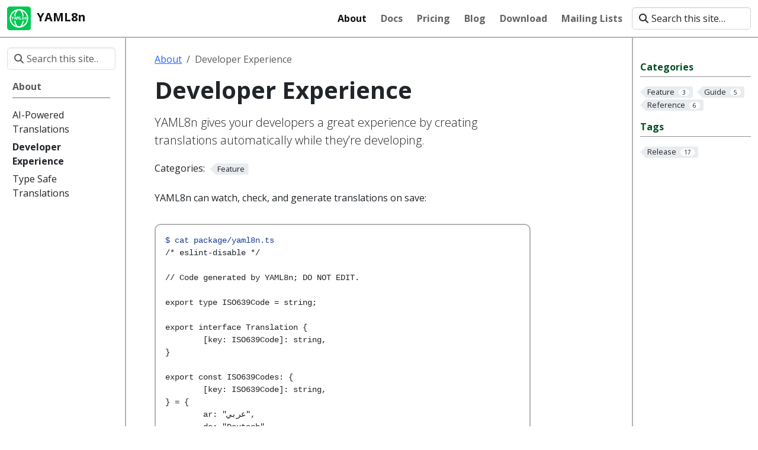

--- FILE ---
content_type: text/html
request_url: http://yaml8n.dev/about/watch/
body_size: 3648
content:
<!doctype html><html itemscope itemtype=http://schema.org/WebPage lang=en class=no-js><head><meta charset=utf-8><meta name=viewport content="width=device-width,initial-scale=1,shrink-to-fit=no"><meta name=generator content="Hugo 0.152.2"><meta name=robots content="index, follow"><script>(function(e,t,n,s,o){e[s]=e[s]||[],e[s].push({"gtm.start":(new Date).getTime(),event:"gtm.js"});var a=t.getElementsByTagName(n)[0],i=t.createElement(n),r=s!="dataLayer"?"&l="+s:"";i.async=!0,i.src="https://www.googletagmanager.com/gtm.js?id="+o+r,a.parentNode.insertBefore(i,a)})(window,document,"script","dataLayer","GTM-M9XHS4WM")</script><link rel=icon href=/favicon.ico sizes=32x32><link rel=icon href=/yaml8n.svg type=image/svg+xml><link rel=apple-touch-icon href=/yaml8n_180.png size=180x180><title>Developer Experience | YAML8n</title><meta name=description content><meta property="og:url" content="https://yaml8n.dev/about/watch/"><meta property="og:site_name" content="YAML8n"><meta property="og:title" content="Developer Experience"><meta property="og:description" content="YAML8n gives your developers a great experience by creating translations automatically while they're developing."><meta property="og:locale" content="en"><meta property="og:type" content="article"><meta property="article:section" content="about"><meta property="og:image" content="https://yaml8n.dev/yaml8n-wide.png"><meta itemprop=name content="Developer Experience"><meta itemprop=description content="YAML8n gives your developers a great experience by creating translations automatically while they're developing."><meta itemprop=wordCount content="233"><meta itemprop=image content="https://yaml8n.dev/yaml8n-wide.png"><meta itemprop=keywords content="Feature"><meta name=twitter:card content="summary_large_image"><meta name=twitter:image content="https://yaml8n.dev/yaml8n-wide.png"><meta name=twitter:title content="Developer Experience"><meta name=twitter:description content="YAML8n gives your developers a great experience by creating translations automatically while they're developing."><script type=application/ld+json>[{"@context":"https://schema.org","@type":"Organization","url":"https://yaml8n.dev/","logo":"https://yaml8n.dev//yaml8n.png"},{"@context":"https://schema.org","@type":"WebSite","name":"YAML8n","url":"https://yaml8n.dev/"},{"@context":"https://schema.org","@type":"BreadcrumbList","itemListElement":[{"@type":"ListItem","item":"https://yaml8n.dev/","name":"YAML8n | Type-Safe Translations Using YAML","position":1},{"@type":"ListItem","item":"https://yaml8n.dev/about/","name":"About","position":2}]}]</script><link href=/style.css rel=stylesheet><script src=https://code.jquery.com/jquery-3.6.3.min.js integrity="sha512-STof4xm1wgkfm7heWqFJVn58Hm3EtS31XFaagaa8VMReCXAkQnJZ+jEy8PCC/iT18dFy95WcExNHFTqLyp72eQ==" crossorigin=anonymous></script><script defer src=https://unpkg.com/lunr@2.3.9/lunr.min.js integrity=sha384-203J0SNzyqHby3iU6hzvzltrWi/M41wOP5Gu+BiJMz5nwKykbkUx8Kp7iti0Lpli crossorigin=anonymous></script><link rel=canonical href=https://yaml8n.dev/about/watch/></head><body class=td-page><header><nav class="td-navbar navbar-light js-navbar-scroll"><div class="container-fluid flex-column flex-md-row"><a class=navbar-brand href=/><img class=navbar-logo src=/yaml8n.png><span class=navbar-brand__name>YAML8n</span></a><div class="td-navbar-nav-scroll ms-md-auto" id=main_navbar><ul class=navbar-nav><li class=nav-item><a class="nav-link active" href=/about/><span>About</span></a></li><li class=nav-item><a class=nav-link href=/docs/><span>Docs</span></a></li><li class=nav-item><a class=nav-link href=/pricing/><span>Pricing</span></a></li><li class=nav-item><a class=nav-link href=/blog/><span>Blog</span></a></li><li class=nav-item><a class=nav-link href=/docs/guides/install-yaml8n/><span>Download</span></a></li><li class=nav-item><a class=nav-link href=/docs/references/mailing-lists/><span>Mailing Lists</span></a></li></ul></div><div class="d-none d-lg-block"><div class="td-search td-search--offline"><div class=td-search__icon></div><input type=search class="td-search__input form-control" placeholder="Search this site…" aria-label="Search this site…" autocomplete=off data-offline-search-index-json-src=/offline-search-index.json data-offline-search-base-href=/ data-offline-search-max-results=10></div></div></div></nav></header><div class="container-fluid td-outer"><div class=td-main><div class="row flex-xl-nowrap"><aside class="col-12 col-md-3 col-xl-2 td-sidebar d-print-none"><div id=td-sidebar-menu class=td-sidebar__inner><form class="td-sidebar__search d-flex align-items-center"><div class="td-search td-search--offline"><div class=td-search__icon></div><input type=search class="td-search__input form-control" placeholder="Search this site…" aria-label="Search this site…" autocomplete=off data-offline-search-index-json-src=/offline-search-index.json data-offline-search-base-href=/ data-offline-search-max-results=10></div><button class="btn btn-link td-sidebar__toggle d-md-none p-0 ms-3 fas fa-bars" type=button data-bs-toggle=collapse data-bs-target=#td-section-nav aria-controls=td-section-nav aria-expanded=false aria-label="Toggle section navigation"></button></form><nav class="td-sidebar-nav collapse" id=td-section-nav><ul class="td-sidebar-nav__section pe-md-3 ul-0"><li class="td-sidebar-nav__section-title td-sidebar-nav__section with-child active-path" id=m-about-li><a href=/about/ class="align-left ps-0 td-sidebar-link td-sidebar-link__section tree-root" id=m-about><span>About</span></a><ul class=ul-1><li class="td-sidebar-nav__section-title td-sidebar-nav__section without-child" id=m-aboutai-translations-li><a href=/about/ai-translations/ class="align-left ps-0 td-sidebar-link td-sidebar-link__page" id=m-aboutai-translations><span>AI-Powered Translations</span></a></li><li class="td-sidebar-nav__section-title td-sidebar-nav__section without-child active-path" id=m-aboutwatch-li><a href=/about/watch/ class="align-left ps-0 active td-sidebar-link td-sidebar-link__page" id=m-aboutwatch><span class=td-sidebar-nav-active-item>Developer Experience</span></a></li><li class="td-sidebar-nav__section-title td-sidebar-nav__section without-child" id=m-abouttype-safe-li><a href=/about/type-safe/ class="align-left ps-0 td-sidebar-link td-sidebar-link__page" id=m-abouttype-safe><span>Type Safe Translations</span></a></li></ul></li></ul></nav></div></aside><aside class="d-none d-xl-block col-xl-2 td-sidebar-toc d-print-none"><div class="td-page-meta ms-2 pb-1 pt-2 mb-0"></div><div class="taxonomy taxonomy-terms-cloud taxo-categories"><h5 class=taxonomy-title>Categories</h5><ul class=taxonomy-terms><li><a class=taxonomy-term href=https://yaml8n.dev/categories/feature/ data-taxonomy-term=feature><span class=taxonomy-label>Feature</span><span class=taxonomy-count>3</span></a></li><li><a class=taxonomy-term href=https://yaml8n.dev/categories/guide/ data-taxonomy-term=guide><span class=taxonomy-label>Guide</span><span class=taxonomy-count>5</span></a></li><li><a class=taxonomy-term href=https://yaml8n.dev/categories/reference/ data-taxonomy-term=reference><span class=taxonomy-label>Reference</span><span class=taxonomy-count>6</span></a></li></ul></div><div class="taxonomy taxonomy-terms-cloud taxo-tags"><h5 class=taxonomy-title>Tags</h5><ul class=taxonomy-terms><li><a class=taxonomy-term href=https://yaml8n.dev/tags/release/ data-taxonomy-term=release><span class=taxonomy-label>Release</span><span class=taxonomy-count>17</span></a></li></ul></div></aside><main class="col-12 col-md-9 col-xl-8 ps-md-5" role=main><nav aria-label=breadcrumb class=td-breadcrumbs><ol class=breadcrumb><li class=breadcrumb-item><a href=/about/>About</a></li><li class="breadcrumb-item active" aria-current=page>Developer Experience</li></ol></nav><div class=td-content><h1>Developer Experience</h1><div class=lead>YAML8n gives your developers a great experience by creating translations automatically while they&rsquo;re developing.</div><header class=article-meta><div class="taxonomy taxonomy-terms-article taxo-categories"><h5 class=taxonomy-title>Categories:</h5><ul class=taxonomy-terms><li><a class=taxonomy-term href=https://yaml8n.dev/categories/feature/ data-taxonomy-term=feature><span class=taxonomy-label>Feature</span></a></li></ul></div></header><p>YAML8n can watch, check, and generate translations on save:</p><div class=highlight><pre tabindex=0 style=background-color:#fff;-moz-tab-size:4;-o-tab-size:4;tab-size:4><code class=language-console data-lang=console><span style=display:flex><span>$ cat package/yaml8n.ts
</span></span><span style=display:flex><span><span style=color:#1f2328>/* eslint-disable */
</span></span></span><span style=display:flex><span><span style=color:#1f2328></span><span style=color:#f6f8fa;background-color:#82071e>
</span></span></span><span style=display:flex><span><span style=color:#f6f8fa;background-color:#82071e></span><span style=color:#1f2328>// Code generated by YAML8n; DO NOT EDIT.
</span></span></span><span style=display:flex><span><span style=color:#1f2328></span><span style=color:#f6f8fa;background-color:#82071e>
</span></span></span><span style=display:flex><span><span style=color:#f6f8fa;background-color:#82071e></span><span style=color:#1f2328>export type ISO639Code = string;
</span></span></span><span style=display:flex><span><span style=color:#1f2328></span><span style=color:#f6f8fa;background-color:#82071e>
</span></span></span><span style=display:flex><span><span style=color:#f6f8fa;background-color:#82071e></span><span style=color:#1f2328>export interface Translation {
</span></span></span><span style=display:flex><span><span style=color:#1f2328>        [key: ISO639Code]: string,
</span></span></span><span style=display:flex><span><span style=color:#1f2328>}
</span></span></span><span style=display:flex><span><span style=color:#1f2328></span><span style=color:#f6f8fa;background-color:#82071e>
</span></span></span><span style=display:flex><span><span style=color:#f6f8fa;background-color:#82071e></span><span style=color:#1f2328>export const ISO639Codes: {
</span></span></span><span style=display:flex><span><span style=color:#1f2328>        [key: ISO639Code]: string,
</span></span></span><span style=display:flex><span><span style=color:#1f2328>} = {
</span></span></span><span style=display:flex><span><span style=color:#1f2328>        ar: &#34;عربي&#34;,
</span></span></span><span style=display:flex><span><span style=color:#1f2328>        de: &#34;Deutsch&#34;,
</span></span></span><span style=display:flex><span><span style=color:#1f2328>        en: &#34;English&#34;,
</span></span></span><span style=display:flex><span><span style=color:#1f2328>        es: &#34;Español&#34;,
</span></span></span><span style=display:flex><span><span style=color:#1f2328>        fr: &#34;Francais&#34;,
</span></span></span><span style=display:flex><span><span style=color:#1f2328>        hi: &#34;हिन्दी&#34;,
</span></span></span><span style=display:flex><span><span style=color:#1f2328>        nl: &#34;Nederlands&#34;,
</span></span></span><span style=display:flex><span><span style=color:#1f2328>        zh: &#34;中文&#34;,
</span></span></span><span style=display:flex><span><span style=color:#1f2328>};
</span></span></span><span style=display:flex><span><span style=color:#1f2328></span><span style=color:#f6f8fa;background-color:#82071e>
</span></span></span><span style=display:flex><span><span style=color:#f6f8fa;background-color:#82071e></span><span style=color:#1f2328>export function Translate (c: ISO639Code, t: Translation): string {
</span></span></span><span style=display:flex><span><span style=color:#1f2328>        const code = c.split(&#34;-&#34;)[0];
</span></span></span><span style=display:flex><span><span style=color:#1f2328>        if (t[code] !== undefined) {
</span></span></span><span style=display:flex><span><span style=color:#1f2328>                return t[code];
</span></span></span><span style=display:flex><span><span style=color:#1f2328>        }
</span></span></span><span style=display:flex><span><span style=color:#1f2328></span><span style=color:#f6f8fa;background-color:#82071e>
</span></span></span><span style=display:flex><span><span style=color:#f6f8fa;background-color:#82071e></span><span style=color:#1f2328>        return t[&#34;en&#34;];
</span></span></span><span style=display:flex><span><span style=color:#1f2328>}
</span></span></span><span style=display:flex><span><span style=color:#1f2328></span>$ ./yaml8n watch translations.yaml <span style=color:#1f2328>&amp;</span>
</span></span><span style=display:flex><span>$ vi translations.yaml
</span></span><span style=display:flex><span><span style=color:#1f2328>[NOTICE]
</span></span></span><span style=display:flex><span><span style=color:#1f2328>5 Warnings Found:
</span></span></span><span style=display:flex><span><span style=color:#1f2328>- ActionAdd is missing a translation: es
</span></span></span><span style=display:flex><span><span style=color:#1f2328>- ActionAdd is missing a translation: fr
</span></span></span><span style=display:flex><span><span style=color:#1f2328>- ActionAdd is missing a translation: hi
</span></span></span><span style=display:flex><span><span style=color:#1f2328>- ActionAdd is missing a translation: nl
</span></span></span><span style=display:flex><span><span style=color:#1f2328>- ActionAdd is missing a translation: zh
</span></span></span><span style=display:flex><span><span style=color:#1f2328></span>$ cat translations.yaml
</span></span><span style=display:flex><span><span style=color:#1f2328>/* eslint-disable */
</span></span></span><span style=display:flex><span><span style=color:#1f2328></span><span style=color:#f6f8fa;background-color:#82071e>
</span></span></span><span style=display:flex><span><span style=color:#f6f8fa;background-color:#82071e></span><span style=color:#1f2328>// Code generated by YAML8n and covered under the
</span></span></span><span style=display:flex><span><span style=color:#1f2328>// Candid Public License; DO NOT EDIT.
</span></span></span><span style=display:flex><span><span style=color:#1f2328></span><span style=color:#f6f8fa;background-color:#82071e>
</span></span></span><span style=display:flex><span><span style=color:#f6f8fa;background-color:#82071e></span><span style=color:#1f2328>export type ISO639Code = string;
</span></span></span><span style=display:flex><span><span style=color:#1f2328></span><span style=color:#f6f8fa;background-color:#82071e>
</span></span></span><span style=display:flex><span><span style=color:#f6f8fa;background-color:#82071e></span><span style=color:#1f2328>export interface Translation {
</span></span></span><span style=display:flex><span><span style=color:#1f2328>        [key: ISO639Code]: string,
</span></span></span><span style=display:flex><span><span style=color:#1f2328>}
</span></span></span><span style=display:flex><span><span style=color:#1f2328></span><span style=color:#f6f8fa;background-color:#82071e>
</span></span></span><span style=display:flex><span><span style=color:#f6f8fa;background-color:#82071e></span><span style=color:#1f2328>export const ISO639Codes: {
</span></span></span><span style=display:flex><span><span style=color:#1f2328>        [key: ISO639Code]: string,
</span></span></span><span style=display:flex><span><span style=color:#1f2328>} = {
</span></span></span><span style=display:flex><span><span style=color:#1f2328>        ar: &#34;عربي&#34;,
</span></span></span><span style=display:flex><span><span style=color:#1f2328>        de: &#34;Deutsch&#34;,
</span></span></span><span style=display:flex><span><span style=color:#1f2328>        en: &#34;English&#34;,
</span></span></span><span style=display:flex><span><span style=color:#1f2328>        es: &#34;Español&#34;,
</span></span></span><span style=display:flex><span><span style=color:#1f2328>        fr: &#34;Francais&#34;,
</span></span></span><span style=display:flex><span><span style=color:#1f2328>        hi: &#34;हिन्दी&#34;,
</span></span></span><span style=display:flex><span><span style=color:#1f2328>        nl: &#34;Nederlands&#34;,
</span></span></span><span style=display:flex><span><span style=color:#1f2328>        zh: &#34;中文&#34;,
</span></span></span><span style=display:flex><span><span style=color:#1f2328>};
</span></span></span><span style=display:flex><span><span style=color:#1f2328></span><span style=color:#f6f8fa;background-color:#82071e>
</span></span></span><span style=display:flex><span><span style=color:#f6f8fa;background-color:#82071e></span><span style=color:#1f2328>export function Translate (c: ISO639Code, t: Translation): string {
</span></span></span><span style=display:flex><span><span style=color:#1f2328>        const code = c.split(&#34;-&#34;)[0];
</span></span></span><span style=display:flex><span><span style=color:#1f2328>        if (t[code] !== undefined) {
</span></span></span><span style=display:flex><span><span style=color:#1f2328>                return t[code];
</span></span></span><span style=display:flex><span><span style=color:#1f2328>        }
</span></span></span><span style=display:flex><span><span style=color:#1f2328></span><span style=color:#f6f8fa;background-color:#82071e>
</span></span></span><span style=display:flex><span><span style=color:#f6f8fa;background-color:#82071e></span><span style=color:#1f2328>        return t[&#34;en&#34;];
</span></span></span><span style=display:flex><span><span style=color:#1f2328>}
</span></span></span><span style=display:flex><span><span style=color:#1f2328></span><span style=color:#f6f8fa;background-color:#82071e>
</span></span></span><span style=display:flex><span><span style=color:#f6f8fa;background-color:#82071e></span><span style=color:#1f2328>export const ActionAdd: Translation = {
</span></span></span><span style=display:flex><span><span style=color:#1f2328>        ar: `يضيف`,
</span></span></span><span style=display:flex><span><span style=color:#1f2328>        de: `Hinzufügen`,
</span></span></span><span style=display:flex><span><span style=color:#1f2328>        en: `Add`,
</span></span></span><span style=display:flex><span><span style=color:#1f2328>};
</span></span></span></code></pre></div></div></main></div></div><footer class="td-footer row d-print-none"><div class=container-fluid><div class="row mx-md-2"><div class="td-footer__left col-6 col-sm-4 order-sm-1"></div><div class="td-footer__right col-6 col-sm-4 order-sm-3"><ul class=td-footer__links-list><li class=td-footer__links-item data-bs-toggle=tooltip title=GitHub aria-label=GitHub><a target=_blank rel=noopener href=https://github.com/candiddev/yaml8n aria-label=GitHub><i class="fab fa-github"></i></a></li></ul></div><div class="td-footer__center col-12 col-sm-4 py-2 order-sm-2"><span class=td-footer__copyright>&copy;
2025
<span class=td-footer__authors><a href=https://candid.dev>Candid Development LLC</a></span></span><span class=td-footer__all_rights_reserved>All Rights Reserved</span></div></div></div></footer></div><script src=/js/main.js></script><script src=/js/tabpane-persist.js></script></body></html>